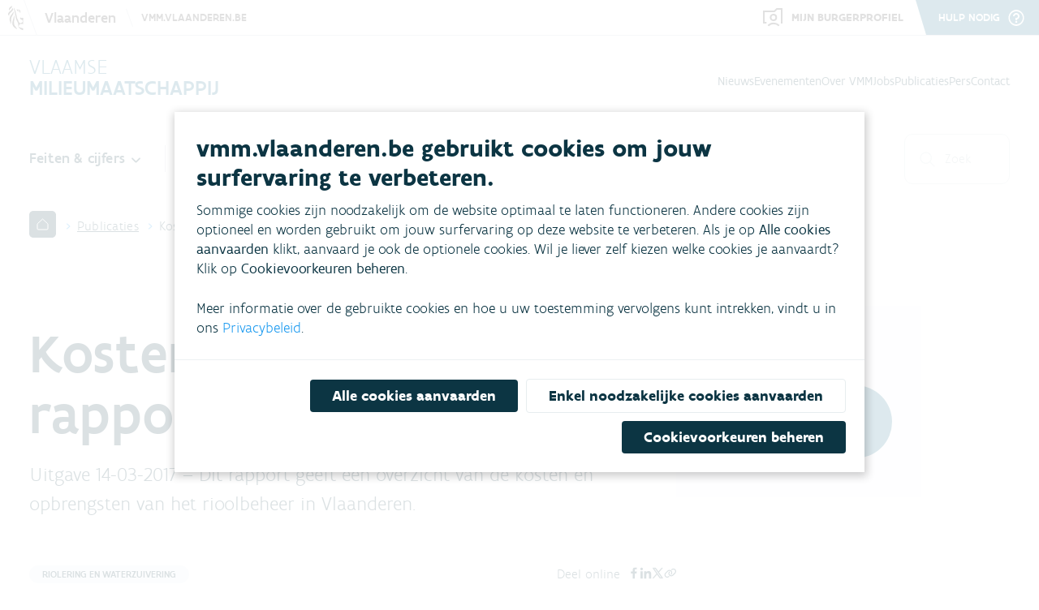

--- FILE ---
content_type: image/svg+xml
request_url: https://vmm.vlaanderen.be/static/media/logo_ig.061a172a.svg
body_size: 2216
content:
<svg width="32" height="32" viewBox="0 0 32 32" fill="none" xmlns="http://www.w3.org/2000/svg">
<g id="Instagram_logo_2016 1">
<mask id="mask0_145_481" style="mask-type:alpha" maskUnits="userSpaceOnUse" x="4" y="4" width="24" height="24">
<path id="Vector" d="M16.0016 4.3634C12.8415 4.3634 12.4449 4.37722 11.2037 4.4337C9.96494 4.49043 9.11939 4.68655 8.37953 4.97429C7.61422 5.2715 6.96503 5.66906 6.31826 6.31607C5.67101 6.96284 5.27344 7.61203 4.97527 8.3771C4.6868 9.1172 4.49044 9.96299 4.43468 11.2013C4.37917 12.4424 4.36462 12.8393 4.36462 15.9994C4.36462 19.1596 4.37868 19.5549 4.43493 20.7961C4.49189 22.0349 4.68801 22.8804 4.97551 23.6203C5.27296 24.3856 5.67052 25.0348 6.31753 25.6815C6.96406 26.3288 7.61325 26.7273 8.37808 27.0245C9.11842 27.3123 9.96421 27.5084 11.2027 27.5651C12.4439 27.6216 12.8402 27.6354 16.0002 27.6354C19.1605 27.6354 19.5559 27.6216 20.7971 27.5651C22.0358 27.5084 22.8824 27.3123 23.6227 27.0245C24.3878 26.7273 25.036 26.3288 25.6825 25.6815C26.3298 25.0348 26.7273 24.3856 27.0255 23.6205C27.3116 22.8804 27.5079 22.0346 27.5661 20.7964C27.6219 19.5552 27.6364 19.1596 27.6364 15.9994C27.6364 12.8393 27.6219 12.4427 27.5661 11.2015C27.5079 9.96275 27.3116 9.1172 27.0255 8.37734C26.7273 7.61203 26.3298 6.96284 25.6825 6.31607C25.0353 5.66882 24.388 5.27125 23.622 4.97429C22.8802 4.68655 22.0341 4.49043 20.7954 4.4337C19.5542 4.37722 19.1591 4.3634 15.998 4.3634H16.0016ZM14.9578 6.46031C15.2676 6.45982 15.6133 6.46031 16.0016 6.46031C19.1084 6.46031 19.4767 6.47146 20.7035 6.52722C21.838 6.57909 22.4538 6.76866 22.8639 6.92793C23.407 7.13883 23.7941 7.39095 24.2011 7.79821C24.6084 8.20547 24.8605 8.59334 25.0719 9.13635C25.2311 9.54603 25.421 10.1618 25.4726 11.2963C25.5283 12.5229 25.5405 12.8914 25.5405 15.9967C25.5405 19.1021 25.5283 19.4706 25.4726 20.6972C25.4207 21.8317 25.2311 22.4475 25.0719 22.8571C24.861 23.4002 24.6084 23.7868 24.2011 24.1938C23.7939 24.6011 23.4072 24.8532 22.8639 25.0641C22.4543 25.2241 21.838 25.4132 20.7035 25.4651C19.4769 25.5208 19.1084 25.5329 16.0016 25.5329C12.8945 25.5329 12.5263 25.5208 11.2997 25.4651C10.1652 25.4127 9.54944 25.2231 9.13902 25.0639C8.59601 24.853 8.20814 24.6009 7.80088 24.1936C7.39362 23.7863 7.14151 23.3994 6.93012 22.8562C6.77085 22.4465 6.58104 21.8308 6.52941 20.6962C6.47365 19.4696 6.4625 19.1011 6.4625 15.9938C6.4625 12.8865 6.47365 12.52 6.52941 11.2934C6.58128 10.1589 6.77085 9.54313 6.93012 9.13296C7.14102 8.58994 7.39362 8.20208 7.80088 7.79481C8.20814 7.38755 8.59601 7.13544 9.13902 6.92405C9.54919 6.76406 10.1652 6.57497 11.2997 6.52285C12.3731 6.47437 12.7891 6.45983 14.9578 6.4574V6.46031ZM22.2128 8.39237C21.4419 8.39237 20.8165 9.01708 20.8165 9.78821C20.8165 10.5591 21.4419 11.1845 22.2128 11.1845C22.9837 11.1845 23.6091 10.5591 23.6091 9.78821C23.6091 9.01732 22.9837 8.39189 22.2128 8.39189V8.39237ZM16.0016 10.0238C12.7016 10.0238 10.026 12.6994 10.026 15.9994C10.026 19.2994 12.7016 21.9738 16.0016 21.9738C19.3016 21.9738 21.9762 19.2994 21.9762 15.9994C21.9762 12.6994 19.3016 10.0238 16.0016 10.0238ZM16.0016 12.1207C18.1436 12.1207 19.8803 13.8572 19.8803 15.9994C19.8803 18.1414 18.1436 19.8781 16.0016 19.8781C13.8594 19.8781 12.1229 18.1414 12.1229 15.9994C12.1229 13.8572 13.8594 12.1207 16.0016 12.1207Z" fill="white"/>
</mask>
<g mask="url(#mask0_145_481)">
<path id="Vector_2" d="M16.01 0.24231C9.43028 0.24231 7.50597 0.249097 7.13192 0.280127C5.78166 0.392366 4.94144 0.604965 4.02608 1.06071C3.32064 1.411 2.7643 1.81705 2.21522 2.38624C1.21525 3.42427 0.609211 4.70133 0.389824 6.21934C0.283161 6.95629 0.252131 7.10659 0.245828 10.8708C0.243404 12.1256 0.245828 13.7769 0.245828 15.9919C0.245828 22.5662 0.253101 24.4886 0.284615 24.8619C0.393703 26.1758 0.599757 27.0025 1.03611 27.9067C1.87002 29.6375 3.4627 30.9369 5.33901 31.4217C5.98868 31.589 6.70624 31.6811 7.62742 31.7248C8.01771 31.7417 11.9958 31.7538 15.9763 31.7538C19.9567 31.7538 23.9372 31.749 24.3178 31.7296C25.3845 31.6794 26.0038 31.5963 26.6887 31.4193C28.5771 30.932 30.1407 29.6521 30.9916 27.897C31.4194 27.0146 31.6364 26.1564 31.7346 24.9111C31.7559 24.6396 31.7649 20.3108 31.7649 15.9878C31.7649 11.664 31.7552 7.34319 31.7338 7.07168C31.6345 5.80626 31.4175 4.95538 30.9758 4.05601C30.6134 3.31979 30.211 2.76999 29.6268 2.20783C28.5841 1.21198 27.309 0.605935 25.7895 0.38679C25.0533 0.280369 24.9067 0.248855 21.1395 0.24231H16.01Z" fill="url(#paint0_radial_145_481)"/>
<path id="Vector_3" d="M16.01 0.24231C9.43028 0.24231 7.50597 0.249097 7.13192 0.280127C5.78166 0.392366 4.94144 0.604965 4.02608 1.06071C3.32064 1.411 2.7643 1.81705 2.21522 2.38624C1.21525 3.42427 0.609211 4.70133 0.389824 6.21934C0.283161 6.95629 0.252131 7.10659 0.245828 10.8708C0.243404 12.1256 0.245828 13.7769 0.245828 15.9919C0.245828 22.5662 0.253101 24.4886 0.284615 24.8619C0.393703 26.1758 0.599757 27.0025 1.03611 27.9067C1.87002 29.6375 3.4627 30.9369 5.33901 31.4217C5.98868 31.589 6.70624 31.6811 7.62742 31.7248C8.01771 31.7417 11.9958 31.7538 15.9763 31.7538C19.9567 31.7538 23.9372 31.749 24.3178 31.7296C25.3845 31.6794 26.0038 31.5963 26.6887 31.4193C28.5771 30.932 30.1407 29.6521 30.9916 27.897C31.4194 27.0146 31.6364 26.1564 31.7346 24.9111C31.7559 24.6396 31.7649 20.3108 31.7649 15.9878C31.7649 11.664 31.7552 7.34319 31.7338 7.07168C31.6345 5.80626 31.4175 4.95538 30.9758 4.05601C30.6134 3.31979 30.211 2.76999 29.6268 2.20783C28.5841 1.21198 27.309 0.605935 25.7895 0.38679C25.0533 0.280369 24.9067 0.248855 21.1395 0.24231H16.01Z" fill="url(#paint1_radial_145_481)"/>
</g>
</g>
<defs>
<radialGradient id="paint0_radial_145_481" cx="0" cy="0" r="1" gradientUnits="userSpaceOnUse" gradientTransform="translate(8.61732 34.1809) rotate(-90) scale(31.2303 29.0545)">
<stop stop-color="#FFDD55"/>
<stop offset="0.1" stop-color="#FFDD55"/>
<stop offset="0.5" stop-color="#FF543E"/>
<stop offset="1" stop-color="#C837AB"/>
</radialGradient>
<radialGradient id="paint1_radial_145_481" cx="0" cy="0" r="1" gradientUnits="userSpaceOnUse" gradientTransform="translate(-5.03504 2.51235) rotate(78.6776) scale(13.9602 57.559)">
<stop stop-color="#3771C8"/>
<stop offset="0.128" stop-color="#3771C8"/>
<stop offset="1" stop-color="#6600FF" stop-opacity="0"/>
</radialGradient>
</defs>
</svg>


--- FILE ---
content_type: image/svg+xml
request_url: https://vmm.vlaanderen.be/static/media/linkedin.9bef4484.svg
body_size: 738
content:
<svg width="17" height="16" viewBox="0 0 17 16" fill="none" xmlns="http://www.w3.org/2000/svg">
<path d="M16.1384 15.5998V10.0328C16.1384 7.29679 15.5494 5.20679 12.3574 5.20679C10.8184 5.20679 9.79243 6.04279 9.37443 6.84079H9.33643V5.45379H6.31543V15.5998H9.46943V10.5648C9.46943 9.23479 9.71643 7.96179 11.3504 7.96179C12.9654 7.96179 12.9844 9.46279 12.9844 10.6408V15.5808H16.1384V15.5998Z" fill="#0C3543"/>
<path d="M1.18555 5.45386H4.33955V15.5999H1.18555V5.45386Z" fill="#0C3543"/>
<path d="M2.76248 0.399902C1.75548 0.399902 0.938477 1.2169 0.938477 2.2239C0.938477 3.2309 1.75548 4.0669 2.76248 4.0669C3.76948 4.0669 4.58648 3.2309 4.58648 2.2239C4.58648 1.2169 3.76948 0.399902 2.76248 0.399902Z" fill="#0C3543"/>
</svg>


--- FILE ---
content_type: application/javascript; charset=UTF-8
request_url: https://vmm.vlaanderen.be/static/js/runtime~client.364f86c2.js
body_size: 3983
content:
(()=>{"use strict";var e={},t={};function o(n){var r=t[n];if(void 0!==r)return r.exports;var a=t[n]={id:n,loaded:!1,exports:{}};return e[n].call(a.exports,a,a.exports,o),a.loaded=!0,a.exports}o.m=e,(()=>{var e=[];o.O=(t,n,r,a)=>{if(!n){var d=1/0;for(i=0;i<e.length;i++){for(var[n,r,a]=e[i],l=!0,c=0;c<n.length;c++)(!1&a||d>=a)&&Object.keys(o.O).every((e=>o.O[e](n[c])))?n.splice(c--,1):(l=!1,a<d&&(d=a));if(l){e.splice(i--,1);var s=r();void 0!==s&&(t=s)}}return t}a=a||0;for(var i=e.length;i>0&&e[i-1][2]>a;i--)e[i]=e[i-1];e[i]=[n,r,a]}})(),o.n=e=>{var t=e&&e.__esModule?()=>e.default:()=>e;return o.d(t,{a:t}),t},(()=>{var e,t=Object.getPrototypeOf?e=>Object.getPrototypeOf(e):e=>e.__proto__;o.t=function(n,r){if(1&r&&(n=this(n)),8&r)return n;if("object"===typeof n&&n){if(4&r&&n.__esModule)return n;if(16&r&&"function"===typeof n.then)return n}var a=Object.create(null);o.r(a);var d={};e=e||[null,t({}),t([]),t(t)];for(var l=2&r&&n;"object"==typeof l&&!~e.indexOf(l);l=t(l))Object.getOwnPropertyNames(l).forEach((e=>d[e]=()=>n[e]));return d.default=()=>n,o.d(a,d),a}})(),o.d=(e,t)=>{for(var n in t)o.o(t,n)&&!o.o(e,n)&&Object.defineProperty(e,n,{enumerable:!0,get:t[n]})},o.f={},o.e=e=>Promise.all(Object.keys(o.f).reduce(((t,n)=>(o.f[n](e,t),t)),[])),o.u=e=>"static/js/"+({136:"plone-volto-components-manage-Controlpanels-DatabaseInformation",208:"dnd-kit-core",292:"hcaptcha-react-hcaptcha",1218:"react-dnd-html5-backend",1308:"Contents",1628:"react-ga4",2136:"rrule",2380:"react-beautiful-dnd",2684:"plone-volto-components-manage-Rules-Rules",2924:"plone-volto-components-manage-Controlpanels-UndoControlpanel",2940:"Controlpanels",2976:"plone-volto-components-manage-Widgets-SchemaWidgetFieldset",3340:"plone-volto-components-manage-Widgets-ObjectBrowserWidget",3724:"VoltoFormBlockEdit",3728:"plone-volto-components-theme-View-EventView",3916:"ContentTypesControlpanel",4124:"UsersControlpanel",4304:"plone-volto-components-manage-Controlpanels-UpgradeControlPanel",4328:"Widgets",4398:"rc-time-picker",5099:"react-virtualized",5112:"react-simple-code-editor",5248:"react-sortable-hoc",5772:"plone-volto-components-manage-Controlpanels-Aliases",5876:"GroupsControlpanel",6279:"dnd-kit-utilities",6296:"plone-volto-components-manage-Controlpanels-Relations-Relations",6624:"diff",7200:"react-dates",7572:"Form",7620:"react-google-recaptcha-v3",7780:"plone-volto-components-manage-Controlpanels-AddonsControlpanel",8200:"plone-volto-components-manage-Controlpanels-VersionOverview",8320:"datapunt-matomo-tracker-js",8464:"react-select",8548:"prettier-plugins-html",8696:"plone-volto-components-theme-Comments-CommentEditModal",8876:"RulesControlpanel",9092:"react-dnd",9528:"prismjs-components-prism-core",9540:"plone-volto-components-manage-Controlpanels-ModerateComments",9632:"plone-volto-components-manage-Controlpanels-Users-UserGroupMembershipControlPanel",9844:"prettier-standalone"}[e]||e)+"."+{24:"0619fb78",64:"f1bc3964",136:"17dd5fba",168:"199a124f",208:"06ce26fc",292:"211d3879",424:"07e3e247",454:"9f137b58",496:"ba14d73c",832:"03183d9b",896:"8809d5f9",1116:"0e47f8e6",1218:"c7faf092",1260:"1d910149",1288:"7e31c1c9",1308:"24fcb6bc",1400:"7aacc410",1548:"77953e9e",1628:"dd3d2678",1704:"7377a859",1712:"0215451d",1792:"15eb9bfb",1992:"0c5682de",2076:"46e23116",2136:"8354101f",2256:"b226c073",2376:"8560271e",2380:"bff62e59",2419:"83af9b65",2560:"c00fcf17",2640:"cece6919",2684:"54cdd640",2924:"6e3a3b23",2940:"f05fe818",2976:"adcb4093",3060:"942e078f",3272:"c7f799cc",3340:"e6535638",3496:"94c3b6ba",3507:"859708a8",3614:"c3101bf8",3640:"61e7d8d3",3712:"be6cdfea",3724:"54dafa8f",3728:"3181c207",3860:"94b952f1",3880:"54bf845c",3916:"2ca64e81",4124:"57aef082",4128:"6fffc2b8",4304:"97f4c859",4328:"e7edbe12",4352:"7318d3b7",4360:"abcbeae9",4398:"c41bfd68",4452:"93df3313",4664:"ad972ced",4968:"0cf145d6",4978:"9fd9a862",5008:"10eeba24",5099:"581700fb",5112:"2d0fecc0",5248:"397791ab",5684:"4b8b234e",5772:"4517397e",5818:"c8bfd433",5876:"e91b18c7",5912:"6bac29cf",5934:"64395d0d",6224:"08e8bb30",6279:"c584f5ef",6296:"f064f122",6352:"5886639e",6372:"45ee6ee3",6416:"faac6270",6436:"84335b2d",6624:"eee3bc4a",6816:"260591b8",6976:"912b7454",7048:"799a0ecb",7112:"0663df31",7170:"f0cce8e8",7200:"ae318ca8",7544:"a3c28a6d",7572:"176cc328",7620:"35a5a34a",7780:"1f36782d",7808:"2d9436be",7952:"3738f696",8112:"21c590d3",8176:"76e7b9bb",8200:"a8565a12",8320:"00bb2d33",8464:"fe02d6d6",8548:"cab40a91",8560:"65674368",8696:"3436d73c",8876:"47c8b11d",8896:"ed37787c",8946:"67c2399a",9092:"026c1e72",9128:"ff5f81f5",9232:"4ffa191c",9286:"ad9cfc8c",9440:"50e62a6e",9528:"8871f66f",9540:"6be118ee",9632:"3d728d9c",9728:"665d6c5b",9844:"85e34cdc"}[e]+".chunk.js",o.miniCssF=e=>"static/css/"+{3724:"VoltoFormBlockEdit",4328:"Widgets",5772:"plone-volto-components-manage-Controlpanels-Aliases"}[e]+"."+{3724:"c3707fe7",4328:"ac119948",5772:"ac119948"}[e]+".chunk.css",o.g=function(){if("object"===typeof globalThis)return globalThis;try{return this||new Function("return this")()}catch(e){if("object"===typeof window)return window}}(),o.hmd=e=>((e=Object.create(e)).children||(e.children=[]),Object.defineProperty(e,"exports",{enumerable:!0,set:()=>{throw new Error("ES Modules may not assign module.exports or exports.*, Use ESM export syntax, instead: "+e.id)}}),e),o.o=(e,t)=>Object.prototype.hasOwnProperty.call(e,t),(()=>{var e={},t="client:";o.l=(n,r,a,d)=>{if(e[n])e[n].push(r);else{var l,c;if(void 0!==a)for(var s=document.getElementsByTagName("script"),i=0;i<s.length;i++){var f=s[i];if(f.getAttribute("src")==n||f.getAttribute("data-webpack")==t+a){l=f;break}}l||(c=!0,(l=document.createElement("script")).charset="utf-8",l.timeout=120,o.nc&&l.setAttribute("nonce",o.nc),l.setAttribute("data-webpack",t+a),l.src=n),e[n]=[r];var p=(t,o)=>{l.onerror=l.onload=null,clearTimeout(b);var r=e[n];if(delete e[n],l.parentNode&&l.parentNode.removeChild(l),r&&r.forEach((e=>e(o))),t)return t(o)},b=setTimeout(p.bind(null,void 0,{type:"timeout",target:l}),12e4);l.onerror=p.bind(null,l.onerror),l.onload=p.bind(null,l.onload),c&&document.head.appendChild(l)}}})(),o.r=e=>{"undefined"!==typeof Symbol&&Symbol.toStringTag&&Object.defineProperty(e,Symbol.toStringTag,{value:"Module"}),Object.defineProperty(e,"__esModule",{value:!0})},o.nmd=e=>(e.paths=[],e.children||(e.children=[]),e),o.p="/",(()=>{if("undefined"!==typeof document){var e=e=>new Promise(((t,n)=>{var r=o.miniCssF(e),a=o.p+r;if(((e,t)=>{for(var o=document.getElementsByTagName("link"),n=0;n<o.length;n++){var r=(d=o[n]).getAttribute("data-href")||d.getAttribute("href");if("stylesheet"===d.rel&&(r===e||r===t))return d}var a=document.getElementsByTagName("style");for(n=0;n<a.length;n++){var d;if((r=(d=a[n]).getAttribute("data-href"))===e||r===t)return d}})(r,a))return t();((e,t,o,n,r)=>{var a=document.createElement("link");a.rel="stylesheet",a.type="text/css",a.onerror=a.onload=o=>{if(a.onerror=a.onload=null,"load"===o.type)n();else{var d=o&&("load"===o.type?"missing":o.type),l=o&&o.target&&o.target.href||t,c=new Error("Loading CSS chunk "+e+" failed.\n("+l+")");c.code="CSS_CHUNK_LOAD_FAILED",c.type=d,c.request=l,a.parentNode.removeChild(a),r(c)}},a.href=t,o?o.parentNode.insertBefore(a,o.nextSibling):document.head.appendChild(a)})(e,a,null,t,n)})),t={7252:0};o.f.miniCss=(o,n)=>{t[o]?n.push(t[o]):0!==t[o]&&{3724:1,4328:1,5772:1}[o]&&n.push(t[o]=e(o).then((()=>{t[o]=0}),(e=>{throw delete t[o],e})))}}})(),(()=>{var e={7252:0};o.f.j=(t,n)=>{var r=o.o(e,t)?e[t]:void 0;if(0!==r)if(r)n.push(r[2]);else if(7252!=t){var a=new Promise(((o,n)=>r=e[t]=[o,n]));n.push(r[2]=a);var d=o.p+o.u(t),l=new Error;o.l(d,(n=>{if(o.o(e,t)&&(0!==(r=e[t])&&(e[t]=void 0),r)){var a=n&&("load"===n.type?"missing":n.type),d=n&&n.target&&n.target.src;l.message="Loading chunk "+t+" failed.\n("+a+": "+d+")",l.name="ChunkLoadError",l.type=a,l.request=d,r[1](l)}}),"chunk-"+t,t)}else e[t]=0},o.O.j=t=>0===e[t];var t=(t,n)=>{var r,a,[d,l,c]=n,s=0;if(d.some((t=>0!==e[t]))){for(r in l)o.o(l,r)&&(o.m[r]=l[r]);if(c)var i=c(o)}for(t&&t(n);s<d.length;s++)a=d[s],o.o(e,a)&&e[a]&&e[a][0](),e[a]=0;return o.O(i)},n=self.__LOADABLE_LOADED_CHUNKS__=self.__LOADABLE_LOADED_CHUNKS__||[];n.forEach(t.bind(null,0)),n.push=t.bind(null,n.push.bind(n))})()})();
//# sourceMappingURL=runtime~client.364f86c2.js.map

--- FILE ---
content_type: image/svg+xml
request_url: https://vmm.vlaanderen.be/static/media/linkedin.9bef4484.svg
body_size: 738
content:
<svg width="17" height="16" viewBox="0 0 17 16" fill="none" xmlns="http://www.w3.org/2000/svg">
<path d="M16.1384 15.5998V10.0328C16.1384 7.29679 15.5494 5.20679 12.3574 5.20679C10.8184 5.20679 9.79243 6.04279 9.37443 6.84079H9.33643V5.45379H6.31543V15.5998H9.46943V10.5648C9.46943 9.23479 9.71643 7.96179 11.3504 7.96179C12.9654 7.96179 12.9844 9.46279 12.9844 10.6408V15.5808H16.1384V15.5998Z" fill="#0C3543"/>
<path d="M1.18555 5.45386H4.33955V15.5999H1.18555V5.45386Z" fill="#0C3543"/>
<path d="M2.76248 0.399902C1.75548 0.399902 0.938477 1.2169 0.938477 2.2239C0.938477 3.2309 1.75548 4.0669 2.76248 4.0669C3.76948 4.0669 4.58648 3.2309 4.58648 2.2239C4.58648 1.2169 3.76948 0.399902 2.76248 0.399902Z" fill="#0C3543"/>
</svg>


--- FILE ---
content_type: image/svg+xml
request_url: https://vmm.vlaanderen.be/static/media/arrow-transparent.815e4ee5.svg
body_size: 573
content:
<svg width="20" height="20" viewBox="0 0 20 20" fill="none" xmlns="http://www.w3.org/2000/svg">
<path opacity="0.1" d="M20 10C20 15.5228 15.5228 20 10 20C4.47715 20 0 15.5228 0 10C0 4.47715 4.47715 0 10 0C15.5228 0 20 4.47715 20 10Z" fill="white"/>
<path d="M8.52734 6L12.1273 9.6C12.182 9.6513 12.2256 9.71327 12.2554 9.78206C12.2851 9.85086 12.3005 9.92503 12.3005 10C12.3005 10.075 12.2851 10.1491 12.2554 10.2179C12.2256 10.2867 12.182 10.3487 12.1273 10.4L8.52734 14" stroke="white" stroke-width="1.71429" stroke-linecap="round" stroke-linejoin="round"/>
</svg>


--- FILE ---
content_type: image/svg+xml
request_url: https://vmm.vlaanderen.be/static/media/link.594b5a77.svg
body_size: 778
content:
<svg width="16" height="12" viewBox="0 0 16 12" fill="none" xmlns="http://www.w3.org/2000/svg">
<path d="M4.59961 2.83879C6.02148 1.41691 8.33203 1.41691 9.75391 2.83879C11.125 4.18449 11.1758 6.36808 9.93164 7.81535L9.7793 7.96769C9.55078 8.2216 9.16992 8.24699 8.91602 8.04386C8.66211 7.81535 8.63672 7.43449 8.86523 7.18058L8.99219 7.02824C9.85547 6.06339 9.80469 4.61613 8.89062 3.70207C7.95117 2.73722 6.40234 2.73722 5.4375 3.70207L2.56836 6.57121C1.62891 7.53605 1.62891 9.05949 2.56836 10.0243C3.48242 10.913 4.92969 10.9638 5.89453 10.1259L6.04688 9.99894C6.30078 9.77043 6.68164 9.79582 6.91016 10.0497C7.13867 10.3036 7.11328 10.6845 6.85938 10.913L6.70703 11.04C5.25977 12.3095 3.07617 12.2333 1.70508 10.8876C0.283203 9.46574 0.283203 7.1298 1.70508 5.70793L4.59961 2.83879ZM12.0645 9.16105C10.6172 10.5829 8.30664 10.5829 6.88477 9.16105C5.51367 7.78996 5.46289 5.63175 6.70703 4.18449L6.83398 4.03214C7.0625 3.77824 7.44336 3.75285 7.69727 3.98136C7.95117 4.20988 7.97656 4.59074 7.74805 4.84464L7.64648 4.9716C6.7832 5.93644 6.83398 7.38371 7.74805 8.29777C8.6875 9.23722 10.2363 9.23722 11.2012 8.29777L14.0703 5.42863C15.0098 4.46379 15.0098 2.94035 14.0703 1.9755C13.1562 1.08683 11.709 1.03605 10.7441 1.87394L10.5918 2.00089C10.3379 2.22941 9.95703 2.20402 9.72852 1.95011C9.5 1.69621 9.52539 1.31535 9.7793 1.08683L9.93164 0.959879C11.3789 -0.309652 13.5625 -0.23348 14.9336 1.11222C16.3555 2.5341 16.3555 4.84464 14.9336 6.29191L12.0645 9.16105Z" fill="#0C3543"/>
</svg>


--- FILE ---
content_type: image/svg+xml
request_url: https://vmm.vlaanderen.be/static/media/downloadPdf.c363362e.svg
body_size: 779
content:
<svg width="33" height="32" viewBox="0 0 33 32" fill="none" xmlns="http://www.w3.org/2000/svg">
<circle opacity="0.1" cx="16.5" cy="16" r="16" fill="white"/>
<g clip-path="url(#clip0_238_24591)">
<path d="M10 20V21C10 21.5304 10.2107 22.0391 10.5858 22.4142C10.9609 22.7893 11.4696 23 12 23H21C21.5304 23 22.0391 22.7893 22.4142 22.4142C22.7893 22.0391 23 21.5304 23 21V20" stroke="white" stroke-linecap="round" stroke-linejoin="round"/>
<path d="M13.5 15.5L16.5 19L19.5 15.5" stroke="white" stroke-linecap="round" stroke-linejoin="round"/>
<path d="M16.5 19V10" stroke="white" stroke-linecap="round" stroke-linejoin="round"/>
</g>
<defs>
<clipPath id="clip0_238_24591">
<rect width="14" height="14" fill="white" transform="translate(9.5 9.5)"/>
</clipPath>
</defs>
</svg>


--- FILE ---
content_type: image/svg+xml
request_url: https://vmm.vlaanderen.be/static/media/logo_yt.5954585d.svg
body_size: 581
content:
<svg width="28" height="28" viewBox="0 0 28 28" fill="none" xmlns="http://www.w3.org/2000/svg">
<g id="youtube (1) 1">
<path id="Vector" d="M22.1848 4.09326H5.81524C2.60357 4.09326 0 6.69683 0 9.9085V18.0915C0 21.3032 2.60357 23.9068 5.81524 23.9068H22.1848C25.3964 23.9068 28 21.3032 28 18.0915V9.9085C28 6.69683 25.3964 4.09326 22.1848 4.09326ZM18.252 14.3982L10.5954 18.0499C10.3914 18.1472 10.1557 17.9984 10.1557 17.7724V10.2407C10.1557 10.0115 10.3976 9.86295 10.602 9.96657L18.2586 13.8465C18.4862 13.9619 18.4823 14.2883 18.252 14.3982Z" fill="#F61C0D"/>
</g>
</svg>


--- FILE ---
content_type: image/svg+xml
request_url: https://vmm.vlaanderen.be/static/media/link.594b5a77.svg
body_size: 778
content:
<svg width="16" height="12" viewBox="0 0 16 12" fill="none" xmlns="http://www.w3.org/2000/svg">
<path d="M4.59961 2.83879C6.02148 1.41691 8.33203 1.41691 9.75391 2.83879C11.125 4.18449 11.1758 6.36808 9.93164 7.81535L9.7793 7.96769C9.55078 8.2216 9.16992 8.24699 8.91602 8.04386C8.66211 7.81535 8.63672 7.43449 8.86523 7.18058L8.99219 7.02824C9.85547 6.06339 9.80469 4.61613 8.89062 3.70207C7.95117 2.73722 6.40234 2.73722 5.4375 3.70207L2.56836 6.57121C1.62891 7.53605 1.62891 9.05949 2.56836 10.0243C3.48242 10.913 4.92969 10.9638 5.89453 10.1259L6.04688 9.99894C6.30078 9.77043 6.68164 9.79582 6.91016 10.0497C7.13867 10.3036 7.11328 10.6845 6.85938 10.913L6.70703 11.04C5.25977 12.3095 3.07617 12.2333 1.70508 10.8876C0.283203 9.46574 0.283203 7.1298 1.70508 5.70793L4.59961 2.83879ZM12.0645 9.16105C10.6172 10.5829 8.30664 10.5829 6.88477 9.16105C5.51367 7.78996 5.46289 5.63175 6.70703 4.18449L6.83398 4.03214C7.0625 3.77824 7.44336 3.75285 7.69727 3.98136C7.95117 4.20988 7.97656 4.59074 7.74805 4.84464L7.64648 4.9716C6.7832 5.93644 6.83398 7.38371 7.74805 8.29777C8.6875 9.23722 10.2363 9.23722 11.2012 8.29777L14.0703 5.42863C15.0098 4.46379 15.0098 2.94035 14.0703 1.9755C13.1562 1.08683 11.709 1.03605 10.7441 1.87394L10.5918 2.00089C10.3379 2.22941 9.95703 2.20402 9.72852 1.95011C9.5 1.69621 9.52539 1.31535 9.7793 1.08683L9.93164 0.959879C11.3789 -0.309652 13.5625 -0.23348 14.9336 1.11222C16.3555 2.5341 16.3555 4.84464 14.9336 6.29191L12.0645 9.16105Z" fill="#0C3543"/>
</svg>


--- FILE ---
content_type: image/svg+xml
request_url: https://vmm.vlaanderen.be/static/media/facebook.86d13d5e.svg
body_size: 577
content:
<svg width="16" height="16" viewBox="0 0 16 16" fill="none" xmlns="http://www.w3.org/2000/svg">
<g clip-path="url(#clip0_163_3408)">
<path d="M9.60012 15.5V8.6583H11.8957L12.2401 5.99117H9.60012V4.2886C9.60012 3.51665 9.81361 2.99057 10.9218 2.99057L12.333 2.98999V0.604422C12.089 0.572709 11.2513 0.5 10.2763 0.5C8.24031 0.5 6.84646 1.74272 6.84646 4.02445V5.99117H4.54395V8.6583H6.84646V15.5H9.60012Z" fill="#0C3543"/>
</g>
<defs>
<clipPath id="clip0_163_3408">
<rect width="15" height="15" fill="white" transform="translate(0.938477 0.5)"/>
</clipPath>
</defs>
</svg>


--- FILE ---
content_type: image/svg+xml
request_url: https://vmm.vlaanderen.be/static/media/twitter.86309aae.svg
body_size: 480
content:
<svg width="15" height="14" viewBox="0 0 15 14" fill="none" xmlns="http://www.w3.org/2000/svg">
<path d="M8.57787 6.0429L13.2313 0.75H12.1286L8.08802 5.34575L4.86084 0.75H1.13867L6.0188 7.69958L1.13867 13.25H2.24144L6.50837 8.39673L9.91651 13.25H13.6387L8.5776 6.0429H8.57787ZM7.06747 7.76081L6.57302 7.06879L2.63879 1.5623H4.33258L7.50755 6.00621L8.00201 6.69824L12.1291 12.4746H10.4353L7.06747 7.76108V7.76081Z" fill="#0C3543" stroke="#0C3543" stroke-width="0.5"/>
</svg>


--- FILE ---
content_type: image/svg+xml
request_url: https://vmm.vlaanderen.be/static/media/logo_flanders_dark.660a90b9.svg
body_size: 5607
content:
<svg width="125" height="52" viewBox="0 0 125 52" fill="none" xmlns="http://www.w3.org/2000/svg">
<g id="VLAANDEREN Logo">
<path id="Union" fill-rule="evenodd" clip-rule="evenodd" d="M47.7815 25.2854L51.6975 13.9656H49.556L46.5578 22.5931L43.6208 13.9656H41.5404L45.4564 25.2854H47.7815ZM54.7569 12.8643L53.0437 13.0478V25.1019H55.0017V12.8643H54.7569ZM62.8948 25.1019C63.2008 25.2242 63.5679 25.2854 63.8738 25.2854L64.7304 23.7557C64.3633 23.6333 64.0574 23.511 63.8126 23.3274C63.5679 23.1438 63.4455 22.8379 63.4455 22.4096V19.1666C63.4455 18.0652 63.0784 17.331 62.4665 16.9027C61.8546 16.4132 60.998 16.2296 60.1414 16.2296C59.04 16.2296 57.8775 16.5355 56.9596 16.9639L57.4491 18.6771C57.8163 18.4936 58.1834 18.3712 58.6117 18.2488C59.04 18.1264 59.4683 18.0652 59.8355 18.0652C60.325 18.0652 60.7533 18.1876 61.0592 18.4324C61.3651 18.6771 61.5487 19.1054 61.5487 19.7173V20.1456C60.8144 20.0844 60.2638 20.0844 59.7743 20.0844C58.5505 20.0844 57.8163 20.3292 57.3268 20.7575C56.8373 21.1246 56.6537 21.7365 56.6537 22.532C56.6537 23.3274 56.8373 23.8781 57.1432 24.3064C57.388 24.6735 57.8163 24.9795 58.2446 25.1019C58.6729 25.2242 59.1012 25.2854 59.5295 25.2854C60.0802 25.2854 60.5085 25.2242 60.8756 25.0407C61.1356 24.9107 61.3649 24.75 61.607 24.5803C61.7068 24.5104 61.8087 24.439 61.9158 24.3676C62.2218 24.7347 62.5889 24.9795 62.8948 25.1019ZM59.346 21.6753C59.8355 21.553 60.5697 21.553 61.4875 21.553L61.5487 22.1648C61.5487 22.8379 61.2428 23.205 60.8756 23.4498C60.5085 23.6333 60.0802 23.6945 59.8355 23.6945C59.1012 23.6945 58.6117 23.3274 58.6117 22.5931C58.6117 22.0425 58.8565 21.7977 59.346 21.6753ZM70.5432 24.3676C70.8492 24.7347 71.2163 24.9795 71.5222 25.1019C71.8282 25.2242 72.1953 25.2854 72.5012 25.2854L73.2967 23.7557C72.9296 23.6333 72.6236 23.511 72.3789 23.3274C72.1341 23.1438 72.0117 22.8379 72.0117 22.4096V19.1666C72.0117 18.0652 71.6446 17.331 71.0327 16.9027C70.4821 16.4132 69.6254 16.2296 68.7688 16.2296C67.6674 16.2296 66.5049 16.5355 65.5871 16.9639L66.0766 18.6771C66.4437 18.4936 66.8108 18.3712 67.2391 18.2488C67.6674 18.1264 68.0957 18.0652 68.4629 18.0652C68.9524 18.0652 69.3807 18.1876 69.6866 18.4324C69.9926 18.6771 70.1761 19.1054 70.1761 19.7173V20.1456C69.4419 20.0844 68.8912 20.0844 68.4017 20.0844C67.1779 20.0844 66.4437 20.3292 65.9542 20.7575C65.4647 21.1246 65.2811 21.7365 65.2811 22.532C65.2811 23.3274 65.4647 23.8781 65.7706 24.3064C66.0154 24.6735 66.4437 24.9795 66.872 25.1019C67.3003 25.2242 67.7286 25.2854 68.1569 25.2854C68.7076 25.2854 69.1359 25.2242 69.5031 25.0407C69.763 24.9107 69.9924 24.75 70.2344 24.5803C70.3342 24.5104 70.4361 24.439 70.5432 24.3676ZM68.0346 21.6753C68.5241 21.553 69.2583 21.553 70.1761 21.553L70.2373 22.1648C70.2373 22.8379 69.9314 23.205 69.5642 23.4498C69.1971 23.6333 68.7688 23.6945 68.5241 23.6945C67.7898 23.6945 67.3003 23.3274 67.3003 22.5931C67.3003 22.0425 67.5451 21.7977 68.0346 21.6753ZM76.2337 16.352H74.5816V25.0407H76.5396V18.5547C77.0903 18.1876 77.7634 18.0041 78.4364 18.0041C78.9871 18.0041 79.4766 18.1264 79.8437 18.4324C80.2108 18.7383 80.4556 19.1666 80.4556 19.8397V25.1019H82.4136V19.289C82.4136 18.1876 82.0465 17.3922 81.4346 16.9027C80.8839 16.4132 80.0885 16.1684 79.2318 16.1684C78.2528 16.1684 77.2127 16.4744 76.4172 17.025L76.2337 16.352ZM90.4903 25.1019H91.9588V12.7419H91.6529L90.0008 12.9255V16.1684C89.5725 16.1072 89.1442 16.1072 88.7159 16.1072C87.3698 16.1072 86.2072 16.5355 85.3506 17.331C84.494 18.1876 84.0045 19.4114 84.0045 21.0634C84.0045 22.1648 84.3104 23.205 84.9223 24.0005C85.5341 24.7959 86.452 25.2854 87.7369 25.2854C88.7159 25.2854 89.4501 24.9183 90.1232 24.4288L90.4903 25.1019ZM88.5935 18.0041C89.0218 18.0041 89.5113 18.0652 90.0008 18.1876V22.8379C89.5113 23.205 88.8383 23.3886 88.2264 23.3886C87.4921 23.3886 87.0026 23.0215 86.6355 22.532C86.2684 22.0425 86.0848 21.3694 86.0848 20.6963C86.0848 19.8397 86.3296 19.1054 86.7579 18.6771C87.1862 18.2488 87.8593 18.0041 88.5935 18.0041ZM100.586 24.7347V22.8379C99.852 23.205 99.0565 23.3886 98.3223 23.3886C97.7716 23.3886 97.2209 23.2662 96.7314 22.9603C96.3031 22.7155 95.936 22.226 95.7524 21.4918H101.076V20.1456C101.076 18.9219 100.77 18.0652 100.341 17.4534C99.9132 16.8415 99.3013 16.5355 98.8118 16.352C98.3223 16.2296 97.8328 16.1684 97.5269 16.1684C96.5479 16.1684 95.5689 16.5355 94.8346 17.331C94.1004 18.0652 93.6109 19.2278 93.6109 20.6963C93.6109 22.226 94.1004 23.3886 94.957 24.1228C95.8136 24.9183 96.915 25.2854 98.1387 25.2854C98.5059 25.2854 98.9342 25.2242 99.3625 25.163C99.7908 25.0407 100.158 24.9183 100.586 24.7347ZM98.6894 18.4936C98.9954 18.7995 99.1789 19.2278 99.2401 19.9009H95.6912C95.8136 19.2278 96.0584 18.7995 96.4255 18.4936C96.7926 18.1876 97.1597 18.0652 97.5881 18.0652C98.0164 18.0652 98.3835 18.1876 98.6894 18.4936ZM106.277 18.0652C106.766 18.0652 107.256 18.1876 107.745 18.4936L108.418 16.4744C108.173 16.352 107.868 16.2908 107.562 16.2296C107.194 16.1684 106.889 16.1684 106.644 16.1684C105.726 16.1684 104.992 16.5967 104.38 17.0862L104.196 16.352H102.544V25.163H104.502V18.7383C105.053 18.31 105.604 18.0652 106.277 18.0652ZM115.332 24.7347V22.8379C114.598 23.205 113.803 23.3886 113.068 23.3886C112.518 23.3886 111.967 23.2662 111.478 22.9603C111.049 22.7155 110.682 22.226 110.499 21.4918H115.822V20.1456C115.822 18.9219 115.516 18.0652 115.088 17.4534C114.659 16.8415 114.047 16.5355 113.558 16.352C113.068 16.2296 112.579 16.1684 112.273 16.1684C111.294 16.1684 110.315 16.5355 109.581 17.331C108.847 18.0652 108.357 19.2278 108.357 20.6963C108.357 22.226 108.847 23.3886 109.703 24.1228C110.56 24.9183 111.661 25.2854 112.885 25.2854C113.252 25.2854 113.68 25.2242 114.109 25.163L114.109 25.163C114.537 25.0407 114.904 24.9183 115.332 24.7347ZM113.374 18.4936C113.68 18.7995 113.864 19.2278 113.925 19.9009H110.376C110.499 19.2278 110.743 18.7995 111.11 18.4936C111.478 18.1876 111.845 18.0652 112.273 18.0652C112.701 18.0652 113.068 18.1876 113.374 18.4936ZM118.82 16.352H117.168V25.0407H119.126V18.5547C119.677 18.1876 120.35 18.0041 121.023 18.0041C121.574 18.0041 122.063 18.1264 122.43 18.4324C122.797 18.7383 123.042 19.1666 123.042 19.8397V25.1019H125V19.289C125 18.1876 124.633 17.3922 124.021 16.9027C123.47 16.4132 122.675 16.1684 121.818 16.1684C120.839 16.1684 119.799 16.4744 119.004 17.025L118.82 16.352ZM22.6947 0.932617L22.45 0.993805L39.7048 51.7798L39.9496 51.7186L22.6947 0.932617ZM20.711 26.0264C21.2169 25.8276 21.7597 25.6143 22.5723 26.2644L22.45 34.8919C22.1228 34.8919 21.7778 34.8205 21.3842 34.7391C20.7474 34.6073 19.9834 34.4492 18.9623 34.5248C17.4938 34.6472 16.6372 35.6874 16.2089 36.7887C15.9641 37.3394 15.7194 38.6856 15.7806 38.7468C15.8417 38.9303 19.0847 40.8271 22.45 40.8271V43.5806C19.0235 43.5806 15.8417 39.9705 15.4134 38.8691C15.2911 38.4408 15.1687 37.523 15.1687 37.2783C15.1687 36.7934 15.1232 36.2631 15.0739 35.6874C15.0422 35.3185 15.009 34.931 14.9851 34.5248C14.9424 33.2419 14.1225 31.8693 13.4238 30.6995C13.1228 30.1955 12.8442 29.7292 12.66 29.3238C12.4894 29.0252 12.289 28.4291 12.121 27.9296C12.0481 27.7127 11.9813 27.514 11.9257 27.3658C11.4362 26.0197 10.702 21.8589 10.6408 21.4918C8.744 12.0688 8.19332 11.0286 8.19332 11.0286C8.19332 11.0286 8.86638 10.7227 10.3349 14.5775C10.702 15.4953 11.1915 17.0862 11.4362 18.1264C11.7422 19.289 12.0481 20.5128 12.3541 21.7365C12.5005 22.3221 12.6188 22.9217 12.736 23.5152C12.8637 24.162 12.9899 24.8015 13.1495 25.4078C13.3849 26.3493 13.8324 27.1776 14.2813 28.0084C14.766 28.9053 15.2522 29.8052 15.4746 30.8535C15.6582 31.9549 16.3312 32.628 17.0655 33.1175C18.5952 34.2189 21.2874 32.8115 21.6545 31.2818C21.7157 31.0983 21.7157 30.6088 21.7157 30.4252V30.4252C21.5933 29.5686 21.2874 29.0179 20.492 28.6508C20.4659 28.6377 20.415 28.6137 20.3456 28.5809C20.0888 28.4594 19.5794 28.2186 19.1459 27.9777C18.534 27.6106 17.1879 25.8361 18.1669 25.3466C18.4292 25.2154 18.7267 25.4533 19.0499 25.7118C19.3298 25.9356 19.6289 26.1748 19.9413 26.2032C20.2085 26.2238 20.4551 26.1269 20.711 26.0264ZM5.24654 20.7135C6.44223 19.2593 7.74863 17.6705 7.82619 16.352C8.07094 17.2086 8.56044 19.289 7.21432 21.1858C6.05176 22.8379 4.76682 25.163 4.46089 27.3658C4.33851 28.5284 4.3997 29.6298 4.46089 30.6088C4.46507 30.6923 4.46981 30.779 4.4747 30.8683C4.54144 32.0867 4.63461 33.7878 3.66545 34.586C3.34728 34.8063 3.35217 34.7818 3.40602 34.5126C3.48678 34.1087 3.67769 33.1542 3.05358 31.649C2.4417 30.2416 1.89102 28.7119 2.31933 26.2644C2.4417 25.4078 3.05358 23.8781 3.54308 23.0215C3.90161 22.3492 4.55559 21.5538 5.24654 20.7135ZM7.39788 27.9777C8.86638 23.8169 8.49925 22.1648 8.49925 22.1648C8.49925 22.1648 10.3961 23.6333 9.04994 29.5686C8.13213 33.6682 9.2335 36.544 10.3961 37.8289C13.639 41.3778 12.8436 42.4792 12.8436 42.4792C12.3767 41.9025 11.6541 41.4029 10.857 40.8516C8.10176 38.9464 4.45556 36.4251 7.39788 27.9777ZM1.21796 13.2314C1.15677 13.7821 1.21796 14.3328 1.40152 15.0058C2.01339 13.7821 2.80883 12.8643 4.03258 12.0076C6.54126 10.4779 5.43988 7.78567 5.43988 7.78567C5.31751 8.51992 4.27733 9.25418 4.27733 9.25418C4.2128 9.29719 4.12391 9.34945 4.01695 9.41233C3.21115 9.88608 1.38001 10.9626 1.21796 13.2314ZM7.29265 12.5298C7.28593 12.5172 7.28011 12.5063 7.27551 12.4971C6.90838 11.7629 6.17413 11.7017 6.17413 11.7017C6.17413 11.7017 7.15313 12.5583 2.31933 16.5967C-2.51447 20.6963 1.70746 23.0215 1.70746 23.0215C1.70746 23.0215 0.422521 20.6963 4.3997 17.4534C8.22719 14.2736 7.46455 12.8505 7.29265 12.5298ZM13.2223 14.6583C12.9291 14.1868 12.693 13.8073 12.4152 13.7821C18.8399 12.3136 18.6564 17.1474 18.228 18.3712C17.6774 18.5547 17.249 17.6369 17.7997 17.331C17.6045 16.9014 17.0354 16.8208 16.347 16.7232C15.9567 16.6679 15.5281 16.6072 15.1075 16.4744C14.1731 16.1868 13.6398 15.3294 13.2223 14.6583ZM14.6639 14.6387C14.618 14.6387 14.5874 14.6387 14.5568 14.6999C14.0673 16.2908 17.1879 16.7803 16.9431 14.9447C16.7572 14.9447 16.5156 15.0353 16.277 15.1248C15.8087 15.3004 15.3522 15.4716 15.3522 14.9447C15.3522 14.6415 15.6104 14.6434 15.8506 14.6452C15.9982 14.6463 16.139 14.6474 16.2089 14.5775C16.3312 14.4552 16.3924 14.1492 16.2701 14.088C16.0253 13.9656 15.7806 13.9656 15.5358 14.0268C15.3034 14.0733 15.1416 14.261 14.9968 14.429C14.951 14.4822 14.9069 14.5334 14.8627 14.5775C14.771 14.6387 14.7098 14.6387 14.6639 14.6387ZM64.6939 30.1128H64.7417V37.0346H64.0056V30.2084L64.6939 30.1128ZM44.7172 30.2084C44.4304 30.2084 44.2057 30.433 44.2057 30.7199C44.2057 30.9875 44.4495 31.2266 44.7172 31.2266C44.9945 31.2266 45.2335 30.9971 45.2335 30.7199C45.2335 30.433 45.004 30.2084 44.7172 30.2084ZM45.0853 37.0346V32.0727H44.3491V37.0346H45.0853ZM46.4142 36.1885L46.3855 36.2124V36.9056C46.7106 37.0442 47.093 37.1302 47.5137 37.1302C48.006 37.1302 48.5127 37.0012 48.8999 36.7383C49.2824 36.4753 49.5453 36.0738 49.5453 35.5384C49.5453 35.0078 49.4114 34.7066 48.9047 34.4437C48.6917 34.3351 48.456 34.2407 48.2325 34.1512C47.9545 34.0399 47.6955 33.9362 47.5232 33.8223C47.2938 33.6789 47.136 33.4924 47.136 33.22C47.136 32.7706 47.5424 32.6415 47.9774 32.6415C48.3215 32.6415 48.8091 32.7276 49.072 32.7993L49.1007 32.7849V32.1157C48.8091 32.0344 48.4554 31.9771 48.0921 31.9771C47.1886 31.9771 46.4046 32.3356 46.4046 33.2821C46.4046 33.8031 46.6437 34.2047 47.1647 34.482C47.3855 34.6005 47.6209 34.6964 47.8386 34.7851C48.0688 34.8789 48.2792 34.9646 48.4315 35.0604C48.6562 35.199 48.8043 35.3711 48.8043 35.634C48.8043 36.1981 48.0777 36.4371 47.5567 36.4371C47.1982 36.4371 46.7297 36.3128 46.4142 36.1885ZM56.3954 37.0346V33.8988C56.3954 33.4398 56.2998 33.1291 56.1373 32.9331C55.9747 32.7419 55.7453 32.6607 55.4824 32.6607C55.0665 32.6607 54.6745 32.8471 54.3064 33.1291V37.0346H53.5655V32.0727H54.0339L54.2013 32.5268C54.5024 32.3308 54.751 32.197 54.9757 32.1061C55.2003 32.0153 55.4059 31.9771 55.6162 31.9771C56.0321 31.9771 56.448 32.13 56.7491 32.5125C56.9547 32.3834 57.2033 32.2495 57.4614 32.1492C57.7195 32.0488 57.9777 31.9771 58.2071 31.9771C58.6804 31.9771 59.1154 32.0966 59.4404 32.393C59.7607 32.6893 59.9615 33.1578 59.9615 33.8605V37.0394H59.2205V33.9035C59.2205 33.4255 59.0962 33.1148 58.905 32.9236C58.709 32.7324 58.4366 32.6607 58.1354 32.6607C57.7482 32.6607 57.361 32.8375 57.0168 33.0287C57.0885 33.2582 57.1316 33.5307 57.1316 33.8557V37.0346H56.3954ZM61.9548 30.2084C61.668 30.2084 61.4434 30.433 61.4434 30.7199C61.4434 30.9875 61.6871 31.2266 61.9548 31.2266C62.2321 31.2266 62.4711 30.9971 62.4711 30.7199C62.4711 30.433 62.2417 30.2084 61.9548 30.2084ZM62.3229 37.0346V32.0727H61.5868V37.0346H62.3229ZM66.7829 30.2084C66.4961 30.2084 66.2714 30.433 66.2714 30.7199C66.2714 30.9875 66.5152 31.2266 66.7829 31.2266C67.0602 31.2266 67.2992 30.9971 67.2992 30.7199C67.2992 30.433 67.0697 30.2084 66.7829 30.2084ZM67.151 37.0346V32.0727H66.4148V37.0346H67.151ZM72.2802 34.7401H69.1874C69.2543 35.7774 69.8805 36.4419 70.827 36.4419C71.2716 36.4419 71.7114 36.3176 72.1655 36.0881L72.1798 36.0929V36.7765C71.6636 37.0299 71.2142 37.1302 70.7553 37.1302C69.3164 37.1302 68.4512 36.112 68.4512 34.4915C68.4512 33.0526 69.1205 31.9771 70.5832 31.9771C71.8548 31.9771 72.2802 32.9284 72.2802 34.0708V34.7401ZM69.2208 34.0708H71.5536C71.5441 33.2964 71.3433 32.6654 70.5689 32.6654C69.7897 32.6654 69.3403 33.2773 69.2208 34.0708ZM76.6159 36.5614L76.7641 37.0346H77.2326V32.0727H76.4916V35.9734C76.3004 36.0881 76.0901 36.2029 75.8654 36.2937C75.6407 36.3893 75.4113 36.4467 75.1818 36.4467C74.8807 36.4467 74.6082 36.375 74.417 36.1837C74.221 35.9925 74.0967 35.6818 74.0967 35.2038V32.0727H73.3558V35.2468C73.3558 35.9495 73.5565 36.4132 73.8816 36.7096C74.2019 37.006 74.6369 37.1302 75.1101 37.1302C75.3444 37.1302 75.6216 37.0585 75.8893 36.9486C76.157 36.8386 76.4104 36.6952 76.6159 36.5614Z" fill="#0C3543"/>
</g>
</svg>


--- FILE ---
content_type: image/svg+xml
request_url: https://vmm.vlaanderen.be/static/media/downloadPdf.c363362e.svg
body_size: 779
content:
<svg width="33" height="32" viewBox="0 0 33 32" fill="none" xmlns="http://www.w3.org/2000/svg">
<circle opacity="0.1" cx="16.5" cy="16" r="16" fill="white"/>
<g clip-path="url(#clip0_238_24591)">
<path d="M10 20V21C10 21.5304 10.2107 22.0391 10.5858 22.4142C10.9609 22.7893 11.4696 23 12 23H21C21.5304 23 22.0391 22.7893 22.4142 22.4142C22.7893 22.0391 23 21.5304 23 21V20" stroke="white" stroke-linecap="round" stroke-linejoin="round"/>
<path d="M13.5 15.5L16.5 19L19.5 15.5" stroke="white" stroke-linecap="round" stroke-linejoin="round"/>
<path d="M16.5 19V10" stroke="white" stroke-linecap="round" stroke-linejoin="round"/>
</g>
<defs>
<clipPath id="clip0_238_24591">
<rect width="14" height="14" fill="white" transform="translate(9.5 9.5)"/>
</clipPath>
</defs>
</svg>


--- FILE ---
content_type: image/svg+xml
request_url: https://vmm.vlaanderen.be/static/media/facebook.86d13d5e.svg
body_size: 577
content:
<svg width="16" height="16" viewBox="0 0 16 16" fill="none" xmlns="http://www.w3.org/2000/svg">
<g clip-path="url(#clip0_163_3408)">
<path d="M9.60012 15.5V8.6583H11.8957L12.2401 5.99117H9.60012V4.2886C9.60012 3.51665 9.81361 2.99057 10.9218 2.99057L12.333 2.98999V0.604422C12.089 0.572709 11.2513 0.5 10.2763 0.5C8.24031 0.5 6.84646 1.74272 6.84646 4.02445V5.99117H4.54395V8.6583H6.84646V15.5H9.60012Z" fill="#0C3543"/>
</g>
<defs>
<clipPath id="clip0_163_3408">
<rect width="15" height="15" fill="white" transform="translate(0.938477 0.5)"/>
</clipPath>
</defs>
</svg>


--- FILE ---
content_type: image/svg+xml
request_url: https://vmm.vlaanderen.be/static/media/logo_x.bf88a86b.svg
body_size: 487
content:
<svg width="24" height="24" viewBox="0 0 24 24" fill="none" xmlns="http://www.w3.org/2000/svg">
<g id="iconmonstr-twitter-1 (2) 1">
<path id="Vector" d="M13.093 10.3153L21.283 0.999756H19.3422L12.2308 9.08827L6.55101 0.999756H0L8.58902 13.231L0 22.9998H1.94088L9.45067 14.458L15.449 22.9998H22L13.0925 10.3153H13.093ZM10.4347 13.3388L9.56444 12.1208L2.6402 2.4294H5.62127L11.2092 10.2507L12.0795 11.4686L19.3431 21.6351H16.3621L10.4347 13.3393V13.3388Z" fill="black"/>
</g>
</svg>


--- FILE ---
content_type: image/svg+xml
request_url: https://vmm.vlaanderen.be/static/media/logo_in.2a098942.svg
body_size: 698
content:
<svg width="24" height="24" viewBox="0 0 24 24" fill="none" xmlns="http://www.w3.org/2000/svg">
<g id="iconmonstr-linkedin-2 1" clip-path="url(#clip0_145_485)">
<path id="Vector" d="M3 0C1.34315 0 0 1.34315 0 3V21C0 22.6569 1.34315 24 3 24H21C22.6569 24 24 22.6569 24 21V3C24 1.34315 22.6569 0 21 0H3ZM8 19H5V8H8V19ZM6.5 6.732C5.534 6.732 4.75 5.942 4.75 4.968C4.75 3.994 5.534 3.204 6.5 3.204C7.466 3.204 8.25 3.994 8.25 4.968C8.25 5.942 7.467 6.732 6.5 6.732ZM20 19H17V13.396C17 10.028 13 10.283 13 13.396V19H10V8H13V9.765C14.397 7.179 20 6.988 20 12.241V19Z" fill="#126BC4"/>
</g>
<defs>
<clipPath id="clip0_145_485">
<rect width="24" height="24" fill="white"/>
</clipPath>
</defs>
</svg>


--- FILE ---
content_type: image/svg+xml
request_url: https://vmm.vlaanderen.be/static/media/logo_flanders.1c355ba8.svg
body_size: 5588
content:
<svg width="140" height="57" viewBox="0 0 140 57" fill="none" xmlns="http://www.w3.org/2000/svg">
<g id="VLAANDEREN Logo">
<path id="Union" fill-rule="evenodd" clip-rule="evenodd" d="M53.3721 27.2022L57.7463 14.558H55.3542L52.0052 24.1949L48.7246 14.558H46.4008L50.775 27.2022H53.3721ZM61.1636 13.3278L59.2499 13.5328V26.9972H61.437V13.3278H61.1636ZM70.2537 26.9972C70.5955 27.1339 71.0055 27.2022 71.3473 27.2022L72.3041 25.4935C71.894 25.3568 71.5523 25.2201 71.2789 25.0151C71.0055 24.8101 70.8688 24.4683 70.8688 23.9899V20.3675C70.8688 19.1373 70.4588 18.3171 69.7753 17.8387C69.0918 17.2919 68.135 17.0868 67.1781 17.0868C65.9479 17.0868 64.6493 17.4286 63.6241 17.907L64.1709 19.8207C64.581 19.6157 64.991 19.479 65.4695 19.3423C65.9479 19.2056 66.4263 19.1373 66.8364 19.1373C67.3832 19.1373 67.8616 19.274 68.2033 19.5473C68.5451 19.8207 68.7501 20.2992 68.7501 20.9826V21.4611C67.9299 21.3927 67.3148 21.3927 66.7681 21.3927C65.4011 21.3927 64.581 21.6661 64.0342 22.1445C63.4874 22.5546 63.2824 23.2381 63.2824 24.1266C63.2824 25.0151 63.4874 25.6302 63.8292 26.1087C64.1025 26.5187 64.581 26.8605 65.0594 26.9972C65.5378 27.1339 66.0162 27.2022 66.4947 27.2022C67.1098 27.2022 67.5882 27.1339 67.9983 26.9288C68.2887 26.7836 68.5448 26.6041 68.8152 26.4146C68.9267 26.3366 69.0405 26.2568 69.1602 26.177C69.5019 26.5871 69.912 26.8605 70.2537 26.9972ZM66.2896 23.1697C66.8364 23.033 67.6566 23.033 68.6818 23.033L68.7501 23.7165C68.7501 24.4683 68.4084 24.8784 67.9983 25.1518C67.5882 25.3568 67.1098 25.4252 66.8364 25.4252C66.0162 25.4252 65.4695 25.0151 65.4695 24.1949C65.4695 23.5798 65.7429 23.3064 66.2896 23.1697ZM78.797 26.177C79.1388 26.5871 79.5489 26.8605 79.8906 26.9972C80.2323 27.1339 80.6424 27.2022 80.9841 27.2022L81.8726 25.4935C81.4625 25.3568 81.1208 25.2201 80.8474 25.0151C80.574 24.8101 80.4373 24.4683 80.4373 23.9899V20.3675C80.4373 19.1373 80.0273 18.3171 79.3438 17.8387C78.7287 17.2919 77.7718 17.0868 76.815 17.0868C75.5848 17.0868 74.2862 17.4286 73.261 17.907L73.8077 19.8207C74.2178 19.6157 74.6279 19.479 75.1063 19.3423C75.5848 19.2056 76.0632 19.1373 76.4733 19.1373C77.02 19.1373 77.4985 19.274 77.8402 19.5473C78.1819 19.8207 78.387 20.2992 78.387 20.9826V21.4611C77.5668 21.3927 76.9517 21.3927 76.4049 21.3927C75.038 21.3927 74.2178 21.6661 73.6711 22.1445C73.1243 22.5546 72.9192 23.2381 72.9192 24.1266C72.9192 25.0151 73.1243 25.6302 73.466 26.1087C73.7394 26.5187 74.2178 26.8605 74.6963 26.9972C75.1747 27.1339 75.6531 27.2022 76.1315 27.2022C76.7466 27.2022 77.2251 27.1339 77.6351 26.9288C77.9256 26.7836 78.1817 26.6041 78.4521 26.4146C78.5635 26.3366 78.6774 26.2568 78.797 26.177ZM75.9948 23.1697C76.5416 23.033 77.3618 23.033 78.387 23.033L78.4553 23.7165C78.4553 24.4683 78.1136 24.8784 77.7035 25.1518C77.2934 25.3568 76.815 25.4252 76.5416 25.4252C75.7214 25.4252 75.1747 25.0151 75.1747 24.1949C75.1747 23.5798 75.4481 23.3064 75.9948 23.1697ZM85.1533 17.2235H83.3079V26.9288H85.495V19.684C86.1101 19.274 86.8619 19.0689 87.6137 19.0689C88.2289 19.0689 88.7756 19.2056 89.1857 19.5473C89.5958 19.8891 89.8692 20.3675 89.8692 21.1193V26.9972H92.0563V20.5042C92.0563 19.274 91.6462 18.3854 90.9627 17.8387C90.3476 17.2919 89.4591 17.0185 88.5022 17.0185C87.4087 17.0185 86.2468 17.3602 85.3583 17.9754L85.1533 17.2235ZM101.078 26.9972H102.718V13.1911H102.377L100.531 13.3961V17.0185C100.053 16.9501 99.5744 16.9501 99.0959 16.9501C97.5923 16.9501 96.2937 17.4286 95.3369 18.3171C94.38 19.274 93.8333 20.6409 93.8333 22.4863C93.8333 23.7165 94.175 24.8784 94.8585 25.7669C95.5419 26.6554 96.5671 27.2022 98.0024 27.2022C99.0959 27.2022 99.9161 26.7921 100.668 26.2454L101.078 26.9972ZM98.9593 19.0689C99.4377 19.0689 99.9845 19.1373 100.531 19.274V24.4683C99.9845 24.8784 99.2326 25.0835 98.5492 25.0835C97.729 25.0835 97.1822 24.6734 96.7722 24.1266C96.3621 23.5798 96.157 22.828 96.157 22.0762C96.157 21.1193 96.4304 20.2992 96.9089 19.8207C97.3873 19.3423 98.1391 19.0689 98.9593 19.0689ZM112.355 26.5871V24.4683C111.535 24.8784 110.646 25.0835 109.826 25.0835C109.211 25.0835 108.596 24.9468 108.049 24.605C107.571 24.3316 107.161 23.7849 106.956 22.9647H112.902V21.4611C112.902 20.0941 112.56 19.1373 112.082 18.4538C111.603 17.7703 110.92 17.4286 110.373 17.2235C109.826 17.0868 109.28 17.0185 108.938 17.0185C107.844 17.0185 106.751 17.4286 105.931 18.3171C105.11 19.1373 104.564 20.4359 104.564 22.0762C104.564 23.7849 105.11 25.0835 106.067 25.9036C107.024 26.7921 108.254 27.2022 109.621 27.2022C110.031 27.2022 110.51 27.1339 110.988 27.0655C111.467 26.9288 111.877 26.7921 112.355 26.5871ZM110.236 19.6157C110.578 19.9574 110.783 20.4359 110.852 21.1877H106.887C107.024 20.4359 107.298 19.9574 107.708 19.6157C108.118 19.274 108.528 19.1373 109.006 19.1373C109.485 19.1373 109.895 19.274 110.236 19.6157ZM118.711 19.1373C119.258 19.1373 119.805 19.274 120.352 19.6157L121.104 17.3602C120.83 17.2235 120.488 17.1552 120.147 17.0868C119.737 17.0185 119.395 17.0185 119.121 17.0185C118.096 17.0185 117.276 17.4969 116.593 18.0437L116.388 17.2235H114.542V27.0655H116.729V19.8891C117.344 19.4106 117.96 19.1373 118.711 19.1373ZM128.827 26.5871V24.4683C128.007 24.8784 127.118 25.0835 126.298 25.0835C125.683 25.0835 125.068 24.9468 124.521 24.605C124.042 24.3316 123.632 23.7849 123.427 22.9647H129.373V21.4611C129.373 20.0941 129.032 19.1373 128.553 18.4538C128.075 17.7703 127.391 17.4286 126.845 17.2235C126.298 17.0868 125.751 17.0185 125.409 17.0185C124.316 17.0185 123.222 17.4286 122.402 18.3171C121.582 19.1373 121.035 20.4359 121.035 22.0762C121.035 23.7849 121.582 25.0835 122.539 25.9036C123.496 26.7921 124.726 27.2022 126.093 27.2022C126.503 27.2022 126.981 27.1339 127.46 27.0655C127.938 26.9288 128.348 26.7921 128.827 26.5871ZM126.64 19.6157C126.981 19.9574 127.186 20.4359 127.255 21.1877H123.291C123.427 20.4359 123.701 19.9574 124.111 19.6157C124.521 19.274 124.931 19.1373 125.409 19.1373C125.888 19.1373 126.298 19.274 126.64 19.6157ZM132.722 17.2235H130.877V26.9288H133.064V19.684C133.679 19.274 134.431 19.0689 135.183 19.0689C135.798 19.0689 136.345 19.2056 136.755 19.5473C137.165 19.8891 137.438 20.3675 137.438 21.1193V26.9972H139.625V20.5042C139.625 19.274 139.215 18.3854 138.532 17.8387C137.917 17.2919 137.028 17.0185 136.071 17.0185C134.978 17.0185 133.816 17.3602 132.927 17.9754L132.722 17.2235ZM25.3501 6.10352e-05L25.0767 0.0684082L44.3504 56.7965L44.6238 56.7282L25.3501 6.10352e-05ZM23.1343 28.0299C23.6994 27.8078 24.3057 27.5696 25.2134 28.2958L25.0767 37.9327C24.7112 37.9327 24.3259 37.853 23.8863 37.762C23.1749 37.6148 22.3215 37.4381 21.1809 37.5226C19.5406 37.6593 18.5838 38.8212 18.1054 40.0515C17.832 40.6666 17.5586 42.1702 17.6269 42.2386C17.6953 42.4436 21.3176 44.5624 25.0767 44.5624V47.638C21.2493 47.638 17.6953 43.6055 17.2168 42.3753C17.0802 41.8969 16.9435 40.8716 16.9435 40.5983C16.9435 40.0567 16.8927 39.4644 16.8375 38.8212C16.8022 38.4092 16.7651 37.9763 16.7384 37.5226C16.6907 36.0896 15.7749 34.5564 14.9944 33.2498C14.6582 32.6868 14.3471 32.1659 14.1413 31.7131C13.9506 31.3796 13.7268 30.7137 13.5392 30.1558C13.4578 29.9135 13.3832 29.6916 13.3211 29.526C12.7743 28.0224 11.9542 23.3748 11.8858 22.9647C9.76708 12.4392 9.15196 11.2773 9.15196 11.2773C9.15196 11.2773 9.90377 10.9356 11.5441 15.2415C11.9542 16.2667 12.5009 18.0437 12.7743 19.2056C13.116 20.5042 13.4578 21.8711 13.7995 23.238L13.7995 23.2381C13.963 23.8922 14.0953 24.5619 14.2261 25.2248C14.3688 25.9473 14.5098 26.6617 14.688 27.3389C14.9509 28.3906 15.4509 29.3158 15.9523 30.2437C16.4937 31.2457 17.0368 32.2509 17.2852 33.4218C17.4902 34.6521 18.242 35.4039 19.0622 35.9506C20.7709 37.1809 23.7781 35.6089 24.1882 33.9002C24.2565 33.6952 24.2565 33.1484 24.2565 32.9434C24.1198 31.9865 23.7781 31.3714 22.8896 30.9613C22.8605 30.9468 22.8036 30.9199 22.7261 30.8832C22.4392 30.7476 21.8703 30.4785 21.386 30.2095C20.7025 29.7994 19.1989 27.8173 20.2924 27.2706C20.5855 27.1241 20.9178 27.3898 21.2788 27.6785C21.5914 27.9285 21.9256 28.1957 22.2745 28.2274C22.573 28.2504 22.8484 28.1422 23.1343 28.0299ZM5.8604 22.0954C7.196 20.471 8.65525 18.6963 8.74188 17.2235C9.01527 18.1804 9.56204 20.5042 8.05842 22.623C6.75983 24.4683 5.32456 27.0655 4.98283 29.526C4.84613 30.8246 4.91448 32.0549 4.98283 33.1484C4.98749 33.2418 4.9928 33.3386 4.99826 33.4383C5.0728 34.7993 5.17687 36.6995 4.09432 37.591C3.73892 37.837 3.74439 37.8097 3.80453 37.509C3.89475 37.0579 4.10799 35.9917 3.41086 34.3103C2.72739 32.7383 2.11227 31.0297 2.5907 28.2958C2.72739 27.3389 3.41086 25.6302 3.95763 24.6734C4.35812 23.9225 5.08861 23.034 5.8604 22.0954ZM8.26346 30.2095C9.90377 25.5619 9.49369 23.7165 9.49369 23.7165C9.49369 23.7165 11.6124 25.3568 10.1088 31.9865C9.08362 36.5658 10.3139 39.7781 11.6124 41.2134C15.2348 45.1775 14.3463 46.4078 14.3463 46.4078C13.8248 45.7636 13.0177 45.2055 12.1273 44.5897C9.0497 42.4616 4.97687 39.6453 8.26346 30.2095ZM1.36046 13.7378C1.29212 14.353 1.36046 14.9681 1.5655 15.7199C2.24897 14.353 3.13747 13.3278 4.5044 12.3709C7.30661 10.6622 6.07637 7.65494 6.07637 7.65494C5.93968 8.4751 4.77779 9.29527 4.77779 9.29527C4.70571 9.34332 4.60642 9.4017 4.48695 9.47193C3.58687 10.0011 1.54148 11.2036 1.36046 13.7378ZM8.14592 12.9541C8.13841 12.9401 8.13191 12.928 8.12676 12.9177C7.71669 12.0975 6.89653 12.0292 6.89653 12.0292C6.89653 12.0292 7.99007 12.986 2.5907 17.4969C-2.80867 22.0762 1.90723 24.6734 1.90723 24.6734C1.90723 24.6734 0.471958 22.0762 4.91448 18.4538C9.1898 14.9019 8.33793 13.3124 8.14592 12.9541ZM14.7694 15.3317C14.4418 14.8051 14.1781 14.3812 13.8679 14.353C21.0443 12.7126 20.8392 18.112 20.3608 19.479C19.7457 19.684 19.2672 18.6588 19.8824 18.3171C19.6643 17.8373 19.0286 17.7472 18.2596 17.6382C17.8237 17.5764 17.3449 17.5086 16.8751 17.3602C15.8314 17.0391 15.2357 16.0813 14.7694 15.3317ZM16.3796 15.3098C16.3283 15.3098 16.2942 15.3098 16.26 15.3782C15.7132 17.1552 19.1989 17.702 18.9255 15.6516C18.7179 15.6516 18.4479 15.7528 18.1814 15.8527C17.6584 16.0489 17.1485 16.2401 17.1485 15.6516C17.1485 15.3129 17.4369 15.3151 17.7051 15.3171C17.87 15.3183 18.0273 15.3195 18.1054 15.2415C18.242 15.1048 18.3104 14.763 18.1737 14.6947C17.9003 14.558 17.6269 14.558 17.3535 14.6263C17.094 14.6783 16.9132 14.8879 16.7515 15.0756C16.7003 15.135 16.651 15.1922 16.6017 15.2415C16.4992 15.3098 16.4309 15.3098 16.3796 15.3098ZM72.262 32.5943H72.3154V40.326H71.4931V32.7011L72.262 32.5943ZM49.948 32.7011C49.6276 32.7011 49.3766 32.952 49.3766 33.2724C49.3766 33.5714 49.649 33.8384 49.948 33.8384C50.2577 33.8384 50.5246 33.5821 50.5246 33.2724C50.5246 32.952 50.2683 32.7011 49.948 32.7011ZM50.3591 40.326V34.7835H49.5368V40.326H50.3591ZM51.8435 39.3809L51.8115 39.4076V40.1819C52.1746 40.3367 52.6017 40.4328 53.0716 40.4328C53.6216 40.4328 54.1876 40.2887 54.6201 39.995C55.0473 39.7013 55.3409 39.2528 55.3409 38.6547C55.3409 38.062 55.1914 37.7256 54.6254 37.432C54.3875 37.3106 54.1242 37.2052 53.8746 37.1053L53.8745 37.1053C53.564 36.9809 53.2747 36.8651 53.0823 36.7378C52.826 36.5776 52.6498 36.3694 52.6498 36.065C52.6498 35.5631 53.1037 35.4189 53.5896 35.4189C53.974 35.4189 54.5186 35.515 54.8123 35.5951L54.8444 35.5791V34.8316C54.5186 34.7408 54.1235 34.6767 53.7177 34.6767C52.7085 34.6767 51.8328 35.0772 51.8328 36.1344C51.8328 36.7165 52.0998 37.165 52.6818 37.4747C52.9284 37.6071 53.1914 37.7142 53.4346 37.8133L53.4346 37.8133C53.6917 37.918 53.9267 38.0138 54.0968 38.1208C54.3478 38.2756 54.5133 38.4678 54.5133 38.7615C54.5133 39.3916 53.7017 39.6586 53.1197 39.6586C52.7192 39.6586 52.1959 39.5198 51.8435 39.3809ZM62.9925 40.326V36.8232C62.9925 36.3106 62.8857 35.9636 62.7042 35.7446C62.5227 35.5311 62.2664 35.4403 61.9727 35.4403C61.5081 35.4403 61.0703 35.6485 60.6591 35.9636V40.326H59.8315V34.7835H60.3548L60.5417 35.2908C60.8781 35.0719 61.1557 34.9223 61.4067 34.8209C61.6576 34.7194 61.8872 34.6767 62.1222 34.6767C62.5867 34.6767 63.0513 34.8476 63.3877 35.2748C63.6173 35.1306 63.8949 34.9811 64.1833 34.8689C64.4716 34.7568 64.7599 34.6767 65.0162 34.6767C65.5448 34.6767 66.0307 34.8102 66.3938 35.1413C66.7516 35.4723 66.9759 35.9956 66.9759 36.7805V40.3314H66.1482V36.8286C66.1482 36.2946 66.0094 35.9476 65.7958 35.734C65.5769 35.5204 65.2725 35.4403 64.9361 35.4403C64.5036 35.4403 64.0711 35.6379 63.6867 35.8514C63.7668 36.1077 63.8148 36.4121 63.8148 36.7752V40.326H62.9925ZM69.2025 32.7011C68.8821 32.7011 68.6311 32.952 68.6311 33.2724C68.6311 33.5714 68.9034 33.8384 69.2025 33.8384C69.5121 33.8384 69.7791 33.5821 69.7791 33.2724C69.7791 32.952 69.5228 32.7011 69.2025 32.7011ZM69.6136 40.326V34.7835H68.7913V40.326H69.6136ZM74.5954 32.7011C74.275 32.7011 74.0241 32.952 74.0241 33.2724C74.0241 33.5714 74.2964 33.8384 74.5954 33.8384C74.9051 33.8384 75.1721 33.5821 75.1721 33.2724C75.1721 32.952 74.9158 32.7011 74.5954 32.7011ZM75.0066 40.326V34.7835H74.1843V40.326H75.0066ZM80.7359 37.763H77.2812C77.356 38.9217 78.0555 39.6639 79.1127 39.6639C79.6093 39.6639 80.1005 39.5251 80.6078 39.2688L80.6238 39.2741V40.0377C80.0471 40.3207 79.5452 40.4328 79.0326 40.4328C77.4254 40.4328 76.4589 39.2955 76.4589 37.4854C76.4589 35.8781 77.2065 34.6767 78.8404 34.6767C80.2607 34.6767 80.7359 35.7393 80.7359 37.0155V37.763ZM77.3186 37.0155H79.9243C79.9136 36.1505 79.6894 35.4456 78.8244 35.4456C77.954 35.4456 77.4521 36.1291 77.3186 37.0155ZM85.5789 39.7974L85.7444 40.326H86.2677V34.7835H85.4401V39.1406C85.2265 39.2688 84.9916 39.3969 84.7406 39.4984C84.4896 39.6052 84.2333 39.6693 83.977 39.6693C83.6406 39.6693 83.3363 39.5892 83.1227 39.3756C82.9038 39.162 82.765 38.8149 82.765 38.281V34.7835H81.9373V38.329C81.9373 39.1139 82.1616 39.6319 82.5247 39.9629C82.8824 40.294 83.3683 40.4328 83.8969 40.4328C84.1586 40.4328 84.4683 40.3527 84.7673 40.2299C85.0663 40.1071 85.3493 39.9469 85.5789 39.7974Z" fill="#1A6F8C"/>
</g>
</svg>


--- FILE ---
content_type: image/svg+xml
request_url: https://vmm.vlaanderen.be/static/media/twitter.86309aae.svg
body_size: 480
content:
<svg width="15" height="14" viewBox="0 0 15 14" fill="none" xmlns="http://www.w3.org/2000/svg">
<path d="M8.57787 6.0429L13.2313 0.75H12.1286L8.08802 5.34575L4.86084 0.75H1.13867L6.0188 7.69958L1.13867 13.25H2.24144L6.50837 8.39673L9.91651 13.25H13.6387L8.5776 6.0429H8.57787ZM7.06747 7.76081L6.57302 7.06879L2.63879 1.5623H4.33258L7.50755 6.00621L8.00201 6.69824L12.1291 12.4746H10.4353L7.06747 7.76108V7.76081Z" fill="#0C3543" stroke="#0C3543" stroke-width="0.5"/>
</svg>
